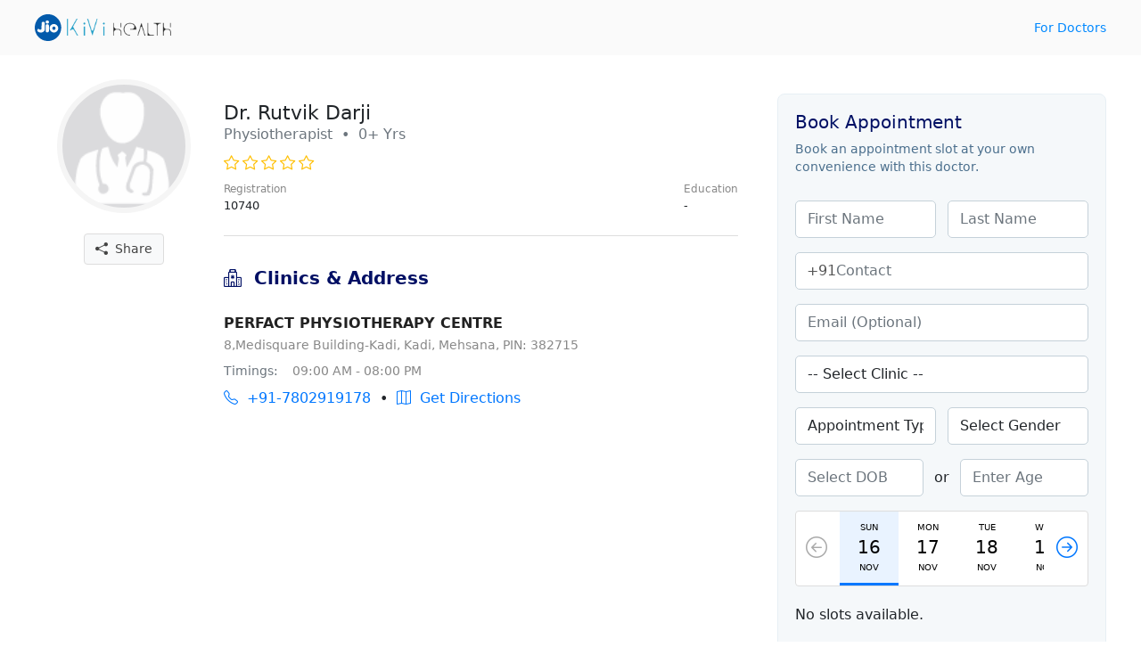

--- FILE ---
content_type: text/html; charset=UTF-8
request_url: https://kivihealth.com/iam/rutvik.darji.xgjgtsr17iyd
body_size: 13897
content:
<!DOCTYPE html>
<html>
<head>
    <meta charset="UTF-8">
    <meta name="viewport" content="width=device-width, initial-scale=1.0">
    <link href="https://cdn.kivihealth.com/bootstrap/5.1.3/css/bootstrap.min.css" rel="stylesheet">
    <link rel="stylesheet" href="https://cdn.kivihealth.com/bootstrap/icons/1.8.1/bootstrap-icons.css">

    <title>Dr.Rutvik Darji | Physiotherapist</title>
    <script src="https://code.jquery.com/jquery-3.6.0.min.js" integrity="sha256-/xUj+3OJU5yExlq6GSYGSHk7tPXikynS7ogEvDej/m4=" crossorigin="anonymous"></script>
    
                        <link href="https://cdn.kivihealth.com/video.js/player/7.18.1/video-js.min.css" rel="stylesheet">
            <script src="https://cdn.kivihealth.com/video.js/player/7.18.1/video.min.js"></script>
            <script src="https://cdn.kivihealth.com/video.js/vhs/2.14.0/videojs-http-streaming.min.js"></script>
                
    <style type="text/css">
        body{
            font-size: 16px;
            cursor: default;
        }
        .row{
            margin: 0;
        }
        .flex-1{
            flex: 1;
        }
        .flex{
            display: flex;
            flex-direction: row;
            align-items: center;
        }
        .flex-start{
            display: flex;
            align-items: flex-start;
        }
        .inline-flex{
            display: inline-flex;
        }
        .justify-apart{
            justify-content: space-between;
        }
        .widemargin{
            max-width: 1240px;
            margin: auto;
            padding-left: 1.2em;
            padding-right: 1.2em;
        }
        .header{
            background: #fafafa;
            padding: 1em 0em;
            margin-bottom: 1.2em;
        }
        .link{
            text-decoration: none;
            color: #08f;
            font-size: 0.9em;
        }
        .text-xs{
            font-size: 0.8em;
            color: #888;
        }
        .text-sm{
            font-size: 0.9em;
            color: #888;
        }
        .pl-4{
            padding-left: 0.8em !important;
        }
        .ml-4{
            margin-left: 0.8em !important;
        }
        .text-link{
            text-decoration: none;
            color: #07f;
        }
        .overlay{
            position: fixed;
            top: 0;
            right: 0;
            bottom: 0;
            left: 0;
            background: #000b;
        }
        #loaderwrapper{
            display: flex;
            justify-content: center;
            align-items: center;
            z-index: 40;
            display: none;
        }
        #loaderwrapper .loaderbody{
            color: #fff;
        }
        .space-around{
            justify-content: space-around;
        }
        .position-relative{
            position: relative;
        }
        .input-group-box{
            position: relative;
        }
        .input-prefix{
            position: absolute;
            z-index: 11;
            height: 100%;
            display: flex;
            align-items: center;
            padding: 0 0.8em;
            color: #555;
        }
        .form-control.prefix{
            padding-left: 2.8em;
        }
        label{
            font-size: 0.9em;
            color: #222;
            font-weight: 500;
            margin-bottom: 2px;
        }
        .form-control{
            padding: 0.5em 0.8em;
            border-radius: 5px;
            border-color: #ddd;
        }

        button *{
            pointer-events: none;
        }

        .modal {
            background: #000a;
        }

        .disabled {
            color: #aaa !important;
        }

        .error-message {
            color: #ff0000;
            font-size: 14px;
            padding-top: 1em;
        }

        .has-error {
            border-color: #ff0000 !important;
        }

        .otp::-webkit-input-placeholder {
            text-align: center;
        }

        .otp:-moz-placeholder { /* Firefox 18- */
            text-align: center;  
        }

        .otp::-moz-placeholder {  /* Firefox 19+ */
            text-align: center;  
        }

        .otp:-ms-input-placeholder {  
            text-align: center; 
        }

        .spinner {
            width: 60px;
            height: 60px;
            display: inline-block;
            border: 3px solid #dddf00;
            border-top-color: transparent;
            border-bottom-color: transparent;
            border-radius: 50%;
            animation: spin 1s infinite;
        }

        .label-required:after {
            content:" *";
            color: red;
        }

        @keyframes spin {
            0% {
                transform: rotate(0);
            }
            50% {
                transform: rotate(180deg);
                border-top-color: #fcab41;
                border-bottom-color: #80ffdb;
                border-right-color: transparent;
                border-left-color: transparent;
            }
            100% {
                transform: rotate(360deg);
            }
        }

        input::-webkit-outer-spin-button,
        input::-webkit-inner-spin-button {
            -webkit-appearance: none;
            margin: 0;
        }

        /* Firefox */
        input[type=number] {
            -webkit-appearance: textfield;
            -moz-appearance: textfield;
            appearance: textfield;
        }

        ::-webkit-scrollbar {
            width: 3px;
            height: 3px;
        }

        /* Track */
        ::-webkit-scrollbar-track {
            background: #fff; 
        }
        
        /* Handle */
        ::-webkit-scrollbar-thumb {
            background: #ccc; 
        }

        /* Handle on hover */
        ::-webkit-scrollbar-thumb:hover {
            background: #888; 
        }
    </style>
</head>
<body>

<div class="header">
    <div class="flex justify-apart widemargin">
        <div>
            <a href="" > <img src="https://cdn.kivihealth.com/kivihealth/jiokivilogo.svg" /> </a>
        </div>
        <div>
            <a href="/doctors" class="link">For Doctors</a>
        </div>
    </div>
</div>

<div id="loaderwrapper" class="overlay">
    <div class="loaderbody text-center">
        <span class="spinner mb-2"></span>
        <p style="color: #bff5e6;" class="m-0">Please wait...</p>
    </div>
</div>

<style type="text/css">
    .profile-head{
        align-items: flex-start;
    }
    .doctor-avatar{
        border-radius: 100%;
    }
    .verifiedicon{
        height: 20px;
        display: inline-block;
        margin-left: 10px;
        position: absolute;
        top: 2px;
    }
    .avatar{
        display: inline-block;
        background-image: url('https://files.kivihealth.com/images/logos/doctor-profile.png');
        width: 150px;
        height: 150px;
        background-size: cover;
        border-radius: 100%;
        border: 6px solid #f5f5f5;
    }
    .profile-info{
        flex: 1;
        padding-left: 2em;
    }
    .metainfo{
        text-align: left;
    }
    .doctor-name{
        font-size: 1.4em;
        position: relative;
    }
    .profile-mom{
        font-size: 0.8em;
        justify-content: space-between;
    }
    .icon-rating{
        color: #ffbf00;
        font-size: 1.2em;
    }
    .icon-social{
        font-size: 2em;
        margin: 0 0.4em;
    }
    .ratings{
        align-items:center;
        font-size: 0.9em;
        color: #666;
    }
    .appt-btn{
        max-width: 575px;
        margin: auto;
    }
    .appt-btn .btn{
        width: 100%;
    }
    .share-profile{
        margin-top: 1em;
    }
    .share-profile .btn-light{
        color: #444;
        font-size: 14px;
        border: 1px solid #ddd;
    }
    .profile-videos, .profile-gallery{
        display: flex;
        overflow-x: auto;
        padding-bottom: 0.5em;
        padding-top: 0.5em;
    }
    .video-thumbnail-play{
        width: 104px;
        height: 142px;
        background-size: cover;
        margin-right: 12px;
        border-radius: 18px;
        border: 1px solid #ddd;
        background-color: #f4ecd6;
        display: flex;
        cursor: pointer;
    }
    .video-thumbnail-play i{
        margin: auto;
        color: #fff;
        text-shadow: 0pt 0pt 1pt #000;
        font-size: 2em;
    }
    .image-thumbnail{
        width: 100px;
        height: 100px;
        background-size: cover;
        margin-right: 16px;
        border-radius: 100%;
        border: 4px solid #f5f5f5;
        cursor: pointer;
    }
    .profile-section{
        padding: 1em 0
    }
    .section-title{
        color: #000f64;
        font-size: 20px;
        font-weight: 600;
        margin-bottom: 0;
    }
    #doctorprofilecard{
        border-bottom: 1px solid #ddd;
        margin-bottom: 1em;
    }

    .clinic-box, .experience-box, .education-box{
        border-bottom: 1px solid #ddd;
        padding: 1.5em 0;
    }
    .clinic-box:last-child, .experience-box:last-child, .education-box:last-child{
        border-bottom:0;
    }

    .clinics-title{
        font-weight: 600;
        margin-bottom: 2px;
        color: #222;
        text-transform: capitalize;
    }
    .btn-direction{
        height: 36px;
        width: 36px;
        font-size: 16px;
        border: 0;
        color: #07f;
        border-radius: 100%;
        background: #fff;
        border: 1px solid #07f;
        margin-right: 0.5em;
        margin-top: 0.4em;
    }

    .book-slot-box{
        padding: 1.5em 0 0 2em;
    }

    .share-wrapper{
        position: relative;
        display: inline-flex;
    }
    .share-options{
        background: #fff;
        border: 1px solid #e0e0e0;
        box-shadow: -1pt 1pt 6pt #ddd;
        border-radius: 5px;
        padding: 0;
        max-width: 130px;
        min-width: 110px;
        margin: auto;
        position: absolute;
        right: 0;
        top: 35px;
        display: none;
    }
    .share-item-mode{
        display: block;
        text-align: left;
        text-decoration: none;
        color: #555;
        font-size: 13px;
        border-bottom: 1px solid #eee;
        padding: 0.6em 0.8em;
        margin: 0;
        cursor: pointer;
    }
    .share-item-mode:hover{
        background: #fafafa;
        color: #07f;
    }

    @media (min-width: 768px) and (max-width: 991px ){
        .educationbox{
            padding-right: 2.5em;
        }
    }

    @media (max-width: 575px) {
        .doctor-info-box{
            padding-top: 0 !important;
        }
        .metainfo{
            text-align: center;
        }
        .profile-mom{
            margin: auto;
        }
        .ratings{
            text-align: center;
        }
        .educationbox{
            padding-right: 0em;
        }
        .doctor-info-box{
            padding: 0em;
        }
        .share-profile{
            position: absolute;
            right: 0em;
            top: -0.9em;
        }
    }

    </style>

<div class="row widemargin mb-4">
    <div class="col-12 col-sm-12 col-md-12 col-lg-7 col-xl-8 p-0 position-relative">
        <div class="row">
            <div class="doctor-avtar-box col-12 col-sm-4 col-md-3 col-lg-3 p-0 mb-2 pt-2 text-center">
                <div class="avatar doctoravtar"></div>
                                <div class="share-profile text-muted">
                    <div class="share-wrapper">
                        <button class="btn btn-light" id="shareprofile">
                            <i class="bi-share-fill"></i> &nbsp;Share
                        </button>
                        <div class="share-options">
                            <a class="share-item-mode" href="https://facebook.com/sharer/sharer.php?u=https://kivihealth.com/iam/rutvik.darji.xgjgtsr17iyd" target="_blank" rel="noopener">
                                <i class="bi-facebook text-primary"></i> &nbsp; Facebook
                            </a>
                            <a class="share-item-mode" href="https://twitter.com/intent/tweet?text=Dr.Rutvik Darji&url=https://kivihealth.com/iam/rutvik.darji.xgjgtsr17iyd" target="_blank" rel="noopener">
                                <i class="bi-twitter text-primary"></i> &nbsp; Twitter
                            </a>
                            <p class="share-item-mode" id="copysharelink">Copy link</p>
                        </div>
                    </div>
                </div>
            </div>
            <div class="doctor-info-box col-12 col-sm-8 col-md-9 col-lg-9 pt-3">
                <!-- Doctor Profile Card -->
                <div id="doctorprofilecard" class="profile-section">
                    <div class="metainfo">
                        <h1 class="doctor-name m-0">
                            Dr. Rutvik Darji 
                                                    </h1>
                        <p class="text-muted mb-2">Physiotherapist &nbsp;&bullet;&nbsp;  0+ Yrs</p>
                    </div>
                    <div class="ratings">
                                                                                                                                                
                                                            <i class="icon-rating bi-star"></i>
                            
                                                    
                                                            <i class="icon-rating bi-star"></i>
                            
                                                    
                                                            <i class="icon-rating bi-star"></i>
                            
                                                    
                                                            <i class="icon-rating bi-star"></i>
                            
                                                    
                                                            <i class="icon-rating bi-star"></i>
                            
                                                                                                </div>
                    
                    <div class="row">
                        <div class="col-sm-12 col-md-6 col-lg-12 flex profile-mom p-0 pt-2 mb-2">
                            <div>
                                <p class="text-sm m-0">Registration</p>
                                <p class="m-0">
                                                                            10740
                                                                    </p>
                            </div>
                            <div class="educationbox">
                                <p class="text-sm m-0">Education</p>
                                <p class="m-0">
                                                                                                                                                    -
                                                                    </p>
                            </div>
                        </div>
                        <div class="col-sm-12 col-md-6 d-md-block d-lg-none pt-2 pb-2 appt-btn p-0">
                            <a class="btn btn-primary" href="/iam/rutvik.darji.xgjgtsr17iyd/bookslot" target="_blank">Book Appointment</a>
                        </div>
                    </div>
                </div>

                <!-- Doctor Videos -->
                
                <!-- Doctor Photos -->
                
                <!-- Doctor Clinics -->
                                                <div id="doctorclinics" class="profile-section">
                    <p class="section-title"><i class="bi-hospital"></i>&nbsp;  Clinics & Address</p>
                                                            <div class="clinic-box">
                        <p class="clinics-title">PERFACT PHYSIOTHERAPY CENTRE </p>
                        <p class="m-0 text-sm">8,Medisquare Building-Kadi, Kadi, Mehsana, PIN: 382715</p>
                        <div class="flex-start mt-2 text-sm">
                            <p class="m-0 text-muted">Timings: &nbsp; &nbsp; </p>
                            <div>
                                                                <p class="m-0">09:00 AM - 08:00 PM</p>
                                                                                            </div>
                        </div>
                        <div class="flex mt-2">
                                                        <a href="tel:+91-7802919178" class="m-0 text-link"><i class="bi-telephone"></i>&nbsp; +91-7802919178</a>
                            &nbsp; &bullet; &nbsp;
                                                                                                                <a id="direction_19125" href="https://www.google.com/maps/dir/?api=1&destination=PERFACT PHYSIOTHERAPY CENTRE  8,Medisquare Building-Kadi Kadi Mehsana PIN - 382715" class="m-0 text-link" target="_blank"><i class="bi-map"></i>&nbsp; Get Directions</a>
                        </div>
                    </div>
                                    </div>
                
                <!-- Doctor Experiences -->
                
                <!-- Doctor Education -->
                            </div>
        </div>
    </div>
    <div class="d-none d-lg-block col-lg-5 col-xl-4 book-slot-box">
        

                                                    
<style>
.childmargin{
    padding: 0!important;
}
#profilecardbook .doctor-avatar{
    border-radius: 100%;
}
#profilecardbook .verifiedicon{
    height: 16px;
    display: inline-block;
    margin-left: 10px;
    position: absolute;
    top: 2px;
}
#profilecardbook .avatar{
    display: inline-block;
    background-image: url('https://files.kivihealth.com/images/logos/doctor-profile.png');
    width: 54px;
    height: 54px;
    background-size: cover;
    border-radius: 100%;
    margin-right: 1em;
}
#profilecardbook .profile-info{
    flex: 1;
    padding-left: 2em;
}
#profilecardbook .metainfo{
    display: flex;
    align-items: center;
    padding-bottom: 1.2em;
}
#profilecardbook .doctor-name{
    font-size: 1.1em;
    position: relative;
}
#book-appointment-wrapper{
    background: #f5f8fa;
    padding: 0em;
    border: 1px solid #e7eff4;
    border-radius: 0.5em;
    position: sticky;
    top: 1.6em;
    overflow: hidden;
}
.cardhead{
    color: #001064;
    padding: 1.2em;
}
.cardhead-tagline{
    font-size: 0.85em;
    color: #4b6f8d;
}
.cardbody{
    padding: 1.2em;
}
.cardbody .form-control{
    border-color: #c5d1d9;
}
.form-field {
    padding: 0.5em 0;
}
.slot-list-head{
    width: 100%;
    display: inline-flex;
    justify-content: space-between;
    align-items: center;
    background: #fff;
    border-radius: 4px;
    border: 1px solid #ddd;
}
#slot-date-list{
    width: 70%;
    overflow: hidden;
}
#slot-date-list .slider{
    display: inline-flex;
    justify-content: space-around;
    align-items: center;
}
.btn-slide-slot{
    border: 0;
    padding: 10px;
    font-size: 1.5em;
    background: none;
    color: #07f;
    width: 14%;
}
.btn-slotdate{
    flex-direction: column;
    display: inline-flex;
    align-items: center;
    font-size: 10px;
    padding: 1em 2em;
    border: 0;
    border-bottom: 3px solid #fff;
    background: #fff;
}
.btn-slotdate.active{
    border-bottom: 3px solid #07f;
    background: #e9f3ff;
}
.btn-slotdate span:nth-child(2){
    font-size: 2em;
}
.categorytimelist{
    margin-left: -5px;
}
.btntimeslot {
    border: 0;
    background: #fff;
    border: 1px solid #ddd;
    width: 90px;
    height: 36px;
    margin: 5px;
    border-radius: 2px;
    font-size: 14px;
}
.btntimeslot.active{
    border: 1px solid #07f;
    background: #e9f3ff;
}
.form-control{
    margin: 0.5em 0;
    display: inline-block;
}

.inforow{
    display: flex;
    align-items: center;
    padding: 5px 0;
    font-size: 13px;
}
.inforow p{
    margin: 0;
}
.inforow div{
    flex: 1;
}
.inforow p:first-child{
    color: #777;
    margin: 0;
    font-size: 12px;
}
#resend-otp-timer{
    display: none;
}
.otp-input{
    border: 1px solid #ccc;
    width: 20%;
    height: 42px;
    border-radius: 3px;
    appearance: none;
    text-align: center;
    font-size: 1.2em;
}
.paymode-btn{
    border: 1px solid #ddd;
    padding: 0.6em;
    border-radius: 4px;
    background: #fafafa;
}

.paymode-btn.active{
    border: 1px solid #07f;
    background: #e9f3ff;
}

</style>

<div class=" childmargin  mb-4">
    
    <div id="book-appointment-wrapper">
        <div class="cardhead">
            <h2 class="h5">Book Appointment</h2>
            <p class="cardhead-tagline m-0">Book an appointment slot at your own convenience with this doctor.</p>
        </div>
        <div class="cardbody pt-0">
            <div id="formpartone">
                <div class="flex justify-apart">
                    <input type="text" placeholder="First Name" class="form-control" id="first_name" />
                    <input type="text" placeholder="Last Name" class="form-control ml-4" id="last_name" />
                </div>
                <div class="flex input-group-box">
                    <span class="input-prefix"> +91 </span>
                    <input type="text" placeholder="Contact" class="form-control prefix" id="contact" />
                </div>
                
                <input type="text" placeholder="Email (Optional)" class="form-control" id="email" />
                <select class="form-control" placeholder="Clinic" id="clinic">
                    <option value="">-- Select Clinic --</option>
                                                                        <option value="19125">PERFACT PHYSIOTHERAPY CENTRE , 8,Medisquare Building-Kadi, Kadi, Mehsana</option>
                                                            </select>

                <div class="flex justify-apart">                    
                    <select class="form-control" id="appointment_type">
                        <option value="">Appointment Type</option>
                        <option value="In-Clinic">In-Clinic</option>
                        <option value="Online">Online</option>
                    </select>
                    <select class="form-control ml-4" id="gender">
                        <option value="">Select Gender</option>
                        <option value="1">Male</option>
                        <option value="0">Female</option>
                    </select>                   
                </div>

                <div class="flex justify-apart">
                    <input type="text" placeholder="Select DOB" class="form-control" id="dob" onfocus="(this.type='date')" onmouseenter="(this.type='date')" onblur="(this.value == '' ? this.type='text' : this.type='date')" onmouseout="(this.value == '' ? this.type='text' : this.type='date')" /><span style="padding-left:12px;">or</span>
                    <input type="number" placeholder="Enter Age" class="form-control  ml-4" id="age" />
                </div>

                <div class="form-field slot-list">
                    <div class="slot-list-head">
                        <button class="btn-slide-slot disabled" id="previous_date" disabled="disabled"><i class="bi-arrow-left-circle"></i></button>
                        <div id="slot-date-list">
                            <div class="slider">
                                                                                                                                            <button class="btn-slotdate active visible" data-date="16/11/2025" data-day="Sunday" data-formatted-date="Nov 16">
                                        <span>SUN</span>
                                        <span>16</span>
                                        <span>NOV</span>
                                    </button>
                                                                                                                                            <button class="btn-slotdate visible" data-date="17/11/2025" data-day="Monday" data-formatted-date="Nov 17">
                                        <span>MON</span>
                                        <span>17</span>
                                        <span>NOV</span>
                                    </button>
                                                                                                                                            <button class="btn-slotdate visible" data-date="18/11/2025" data-day="Tuesday" data-formatted-date="Nov 18">
                                        <span>TUE</span>
                                        <span>18</span>
                                        <span>NOV</span>
                                    </button>
                                                                                                                                            <button class="btn-slotdate visible" data-date="19/11/2025" data-day="Wednesday" data-formatted-date="Nov 19">
                                        <span>WED</span>
                                        <span>19</span>
                                        <span>NOV</span>
                                    </button>
                                                                                                                                            <button class="btn-slotdate" data-date="20/11/2025" data-day="Thursday" data-formatted-date="Nov 20">
                                        <span>THU</span>
                                        <span>20</span>
                                        <span>NOV</span>
                                    </button>
                                                                                                                                            <button class="btn-slotdate" data-date="21/11/2025" data-day="Friday" data-formatted-date="Nov 21">
                                        <span>FRI</span>
                                        <span>21</span>
                                        <span>NOV</span>
                                    </button>
                                                                                                                                            <button class="btn-slotdate" data-date="22/11/2025" data-day="Saturday" data-formatted-date="Nov 22">
                                        <span>SAT</span>
                                        <span>22</span>
                                        <span>NOV</span>
                                    </button>
                                                                                                                                            <button class="btn-slotdate" data-date="23/11/2025" data-day="Sunday" data-formatted-date="Nov 23">
                                        <span>SUN</span>
                                        <span>23</span>
                                        <span>NOV</span>
                                    </button>
                                                                                                                                            <button class="btn-slotdate" data-date="24/11/2025" data-day="Monday" data-formatted-date="Nov 24">
                                        <span>MON</span>
                                        <span>24</span>
                                        <span>NOV</span>
                                    </button>
                                                                                                                                            <button class="btn-slotdate" data-date="25/11/2025" data-day="Tuesday" data-formatted-date="Nov 25">
                                        <span>TUE</span>
                                        <span>25</span>
                                        <span>NOV</span>
                                    </button>
                                                                                                                                            <button class="btn-slotdate" data-date="26/11/2025" data-day="Wednesday" data-formatted-date="Nov 26">
                                        <span>WED</span>
                                        <span>26</span>
                                        <span>NOV</span>
                                    </button>
                                                                                                                                            <button class="btn-slotdate" data-date="27/11/2025" data-day="Thursday" data-formatted-date="Nov 27">
                                        <span>THU</span>
                                        <span>27</span>
                                        <span>NOV</span>
                                    </button>
                                                                                                                                            <button class="btn-slotdate" data-date="28/11/2025" data-day="Friday" data-formatted-date="Nov 28">
                                        <span>FRI</span>
                                        <span>28</span>
                                        <span>NOV</span>
                                    </button>
                                                                                                                                            <button class="btn-slotdate" data-date="29/11/2025" data-day="Saturday" data-formatted-date="Nov 29">
                                        <span>SAT</span>
                                        <span>29</span>
                                        <span>NOV</span>
                                    </button>
                                                                                                                                            <button class="btn-slotdate" data-date="30/11/2025" data-day="Sunday" data-formatted-date="Nov 30">
                                        <span>SUN</span>
                                        <span>30</span>
                                        <span>NOV</span>
                                    </button>
                                                                                                                                            <button class="btn-slotdate" data-date="01/12/2025" data-day="Monday" data-formatted-date="Dec 01">
                                        <span>MON</span>
                                        <span>01</span>
                                        <span>DEC</span>
                                    </button>
                                                                                                                                            <button class="btn-slotdate" data-date="02/12/2025" data-day="Tuesday" data-formatted-date="Dec 02">
                                        <span>TUE</span>
                                        <span>02</span>
                                        <span>DEC</span>
                                    </button>
                                                                                                                                            <button class="btn-slotdate" data-date="03/12/2025" data-day="Wednesday" data-formatted-date="Dec 03">
                                        <span>WED</span>
                                        <span>03</span>
                                        <span>DEC</span>
                                    </button>
                                                                                                                                            <button class="btn-slotdate" data-date="04/12/2025" data-day="Thursday" data-formatted-date="Dec 04">
                                        <span>THU</span>
                                        <span>04</span>
                                        <span>DEC</span>
                                    </button>
                                                                                                                                            <button class="btn-slotdate" data-date="05/12/2025" data-day="Friday" data-formatted-date="Dec 05">
                                        <span>FRI</span>
                                        <span>05</span>
                                        <span>DEC</span>
                                    </button>
                                                                                                                                            <button class="btn-slotdate" data-date="06/12/2025" data-day="Saturday" data-formatted-date="Dec 06">
                                        <span>SAT</span>
                                        <span>06</span>
                                        <span>DEC</span>
                                    </button>
                                                                                                                                            <button class="btn-slotdate" data-date="07/12/2025" data-day="Sunday" data-formatted-date="Dec 07">
                                        <span>SUN</span>
                                        <span>07</span>
                                        <span>DEC</span>
                                    </button>
                                                                                                                                            <button class="btn-slotdate" data-date="08/12/2025" data-day="Monday" data-formatted-date="Dec 08">
                                        <span>MON</span>
                                        <span>08</span>
                                        <span>DEC</span>
                                    </button>
                                                                                                                                            <button class="btn-slotdate" data-date="09/12/2025" data-day="Tuesday" data-formatted-date="Dec 09">
                                        <span>TUE</span>
                                        <span>09</span>
                                        <span>DEC</span>
                                    </button>
                                                                                                                                            <button class="btn-slotdate" data-date="10/12/2025" data-day="Wednesday" data-formatted-date="Dec 10">
                                        <span>WED</span>
                                        <span>10</span>
                                        <span>DEC</span>
                                    </button>
                                                                                                                                            <button class="btn-slotdate" data-date="11/12/2025" data-day="Thursday" data-formatted-date="Dec 11">
                                        <span>THU</span>
                                        <span>11</span>
                                        <span>DEC</span>
                                    </button>
                                                                                                                                            <button class="btn-slotdate" data-date="12/12/2025" data-day="Friday" data-formatted-date="Dec 12">
                                        <span>FRI</span>
                                        <span>12</span>
                                        <span>DEC</span>
                                    </button>
                                                                                                                                            <button class="btn-slotdate" data-date="13/12/2025" data-day="Saturday" data-formatted-date="Dec 13">
                                        <span>SAT</span>
                                        <span>13</span>
                                        <span>DEC</span>
                                    </button>
                                                                                                                                            <button class="btn-slotdate" data-date="14/12/2025" data-day="Sunday" data-formatted-date="Dec 14">
                                        <span>SUN</span>
                                        <span>14</span>
                                        <span>DEC</span>
                                    </button>
                                                                                                                                            <button class="btn-slotdate" data-date="15/12/2025" data-day="Monday" data-formatted-date="Dec 15">
                                        <span>MON</span>
                                        <span>15</span>
                                        <span>DEC</span>
                                    </button>
                                                                                                                                            <button class="btn-slotdate" data-date="16/12/2025" data-day="Tuesday" data-formatted-date="Dec 16">
                                        <span>TUE</span>
                                        <span>16</span>
                                        <span>DEC</span>
                                    </button>
                                                                                                                                            <button class="btn-slotdate" data-date="17/12/2025" data-day="Wednesday" data-formatted-date="Dec 17">
                                        <span>WED</span>
                                        <span>17</span>
                                        <span>DEC</span>
                                    </button>
                                                                                                                                            <button class="btn-slotdate" data-date="18/12/2025" data-day="Thursday" data-formatted-date="Dec 18">
                                        <span>THU</span>
                                        <span>18</span>
                                        <span>DEC</span>
                                    </button>
                                                                                                                                            <button class="btn-slotdate" data-date="19/12/2025" data-day="Friday" data-formatted-date="Dec 19">
                                        <span>FRI</span>
                                        <span>19</span>
                                        <span>DEC</span>
                                    </button>
                                                                                                                                            <button class="btn-slotdate" data-date="20/12/2025" data-day="Saturday" data-formatted-date="Dec 20">
                                        <span>SAT</span>
                                        <span>20</span>
                                        <span>DEC</span>
                                    </button>
                                                                                                                                            <button class="btn-slotdate" data-date="21/12/2025" data-day="Sunday" data-formatted-date="Dec 21">
                                        <span>SUN</span>
                                        <span>21</span>
                                        <span>DEC</span>
                                    </button>
                                                                                                                                            <button class="btn-slotdate" data-date="22/12/2025" data-day="Monday" data-formatted-date="Dec 22">
                                        <span>MON</span>
                                        <span>22</span>
                                        <span>DEC</span>
                                    </button>
                                                                                                                                            <button class="btn-slotdate" data-date="23/12/2025" data-day="Tuesday" data-formatted-date="Dec 23">
                                        <span>TUE</span>
                                        <span>23</span>
                                        <span>DEC</span>
                                    </button>
                                                                                                                                            <button class="btn-slotdate" data-date="24/12/2025" data-day="Wednesday" data-formatted-date="Dec 24">
                                        <span>WED</span>
                                        <span>24</span>
                                        <span>DEC</span>
                                    </button>
                                                                                                                                            <button class="btn-slotdate" data-date="25/12/2025" data-day="Thursday" data-formatted-date="Dec 25">
                                        <span>THU</span>
                                        <span>25</span>
                                        <span>DEC</span>
                                    </button>
                                                                                                                                            <button class="btn-slotdate" data-date="26/12/2025" data-day="Friday" data-formatted-date="Dec 26">
                                        <span>FRI</span>
                                        <span>26</span>
                                        <span>DEC</span>
                                    </button>
                                                                                                                                            <button class="btn-slotdate" data-date="27/12/2025" data-day="Saturday" data-formatted-date="Dec 27">
                                        <span>SAT</span>
                                        <span>27</span>
                                        <span>DEC</span>
                                    </button>
                                                                                                                                            <button class="btn-slotdate" data-date="28/12/2025" data-day="Sunday" data-formatted-date="Dec 28">
                                        <span>SUN</span>
                                        <span>28</span>
                                        <span>DEC</span>
                                    </button>
                                                                                                                                            <button class="btn-slotdate" data-date="29/12/2025" data-day="Monday" data-formatted-date="Dec 29">
                                        <span>MON</span>
                                        <span>29</span>
                                        <span>DEC</span>
                                    </button>
                                                                                                                                            <button class="btn-slotdate" data-date="30/12/2025" data-day="Tuesday" data-formatted-date="Dec 30">
                                        <span>TUE</span>
                                        <span>30</span>
                                        <span>DEC</span>
                                    </button>
                                                                                                                                            <button class="btn-slotdate" data-date="31/12/2025" data-day="Wednesday" data-formatted-date="Dec 31">
                                        <span>WED</span>
                                        <span>31</span>
                                        <span>DEC</span>
                                    </button>
                                                                                                                                            <button class="btn-slotdate" data-date="01/01/2026" data-day="Thursday" data-formatted-date="Jan 01">
                                        <span>THU</span>
                                        <span>01</span>
                                        <span>JAN</span>
                                    </button>
                                                                                                                                            <button class="btn-slotdate" data-date="02/01/2026" data-day="Friday" data-formatted-date="Jan 02">
                                        <span>FRI</span>
                                        <span>02</span>
                                        <span>JAN</span>
                                    </button>
                                                                                                                                            <button class="btn-slotdate" data-date="03/01/2026" data-day="Saturday" data-formatted-date="Jan 03">
                                        <span>SAT</span>
                                        <span>03</span>
                                        <span>JAN</span>
                                    </button>
                                                                                                                                            <button class="btn-slotdate" data-date="04/01/2026" data-day="Sunday" data-formatted-date="Jan 04">
                                        <span>SUN</span>
                                        <span>04</span>
                                        <span>JAN</span>
                                    </button>
                                                                                                                                            <button class="btn-slotdate" data-date="05/01/2026" data-day="Monday" data-formatted-date="Jan 05">
                                        <span>MON</span>
                                        <span>05</span>
                                        <span>JAN</span>
                                    </button>
                                                                                                                                            <button class="btn-slotdate" data-date="06/01/2026" data-day="Tuesday" data-formatted-date="Jan 06">
                                        <span>TUE</span>
                                        <span>06</span>
                                        <span>JAN</span>
                                    </button>
                                                                                                                                            <button class="btn-slotdate" data-date="07/01/2026" data-day="Wednesday" data-formatted-date="Jan 07">
                                        <span>WED</span>
                                        <span>07</span>
                                        <span>JAN</span>
                                    </button>
                                                                                                                                            <button class="btn-slotdate" data-date="08/01/2026" data-day="Thursday" data-formatted-date="Jan 08">
                                        <span>THU</span>
                                        <span>08</span>
                                        <span>JAN</span>
                                    </button>
                                                                                                                                            <button class="btn-slotdate" data-date="09/01/2026" data-day="Friday" data-formatted-date="Jan 09">
                                        <span>FRI</span>
                                        <span>09</span>
                                        <span>JAN</span>
                                    </button>
                                                                                                                                            <button class="btn-slotdate" data-date="10/01/2026" data-day="Saturday" data-formatted-date="Jan 10">
                                        <span>SAT</span>
                                        <span>10</span>
                                        <span>JAN</span>
                                    </button>
                                                                                                                                            <button class="btn-slotdate" data-date="11/01/2026" data-day="Sunday" data-formatted-date="Jan 11">
                                        <span>SUN</span>
                                        <span>11</span>
                                        <span>JAN</span>
                                    </button>
                                                                                                                                            <button class="btn-slotdate" data-date="12/01/2026" data-day="Monday" data-formatted-date="Jan 12">
                                        <span>MON</span>
                                        <span>12</span>
                                        <span>JAN</span>
                                    </button>
                                                                                                                                            <button class="btn-slotdate" data-date="13/01/2026" data-day="Tuesday" data-formatted-date="Jan 13">
                                        <span>TUE</span>
                                        <span>13</span>
                                        <span>JAN</span>
                                    </button>
                                                                                                                                            <button class="btn-slotdate" data-date="14/01/2026" data-day="Wednesday" data-formatted-date="Jan 14">
                                        <span>WED</span>
                                        <span>14</span>
                                        <span>JAN</span>
                                    </button>
                                                                                                                                            <button class="btn-slotdate" data-date="15/01/2026" data-day="Thursday" data-formatted-date="Jan 15">
                                        <span>THU</span>
                                        <span>15</span>
                                        <span>JAN</span>
                                    </button>
                                                                                                                                            <button class="btn-slotdate" data-date="16/01/2026" data-day="Friday" data-formatted-date="Jan 16">
                                        <span>FRI</span>
                                        <span>16</span>
                                        <span>JAN</span>
                                    </button>
                                                                                                                                            <button class="btn-slotdate" data-date="17/01/2026" data-day="Saturday" data-formatted-date="Jan 17">
                                        <span>SAT</span>
                                        <span>17</span>
                                        <span>JAN</span>
                                    </button>
                                                                                                                                            <button class="btn-slotdate" data-date="18/01/2026" data-day="Sunday" data-formatted-date="Jan 18">
                                        <span>SUN</span>
                                        <span>18</span>
                                        <span>JAN</span>
                                    </button>
                                                                                                                                            <button class="btn-slotdate" data-date="19/01/2026" data-day="Monday" data-formatted-date="Jan 19">
                                        <span>MON</span>
                                        <span>19</span>
                                        <span>JAN</span>
                                    </button>
                                                                                                                                            <button class="btn-slotdate" data-date="20/01/2026" data-day="Tuesday" data-formatted-date="Jan 20">
                                        <span>TUE</span>
                                        <span>20</span>
                                        <span>JAN</span>
                                    </button>
                                                                                                                                            <button class="btn-slotdate" data-date="21/01/2026" data-day="Wednesday" data-formatted-date="Jan 21">
                                        <span>WED</span>
                                        <span>21</span>
                                        <span>JAN</span>
                                    </button>
                                                                                                                                            <button class="btn-slotdate" data-date="22/01/2026" data-day="Thursday" data-formatted-date="Jan 22">
                                        <span>THU</span>
                                        <span>22</span>
                                        <span>JAN</span>
                                    </button>
                                                                                                                                            <button class="btn-slotdate" data-date="23/01/2026" data-day="Friday" data-formatted-date="Jan 23">
                                        <span>FRI</span>
                                        <span>23</span>
                                        <span>JAN</span>
                                    </button>
                                                                                                                                            <button class="btn-slotdate" data-date="24/01/2026" data-day="Saturday" data-formatted-date="Jan 24">
                                        <span>SAT</span>
                                        <span>24</span>
                                        <span>JAN</span>
                                    </button>
                                                                                                                                            <button class="btn-slotdate" data-date="25/01/2026" data-day="Sunday" data-formatted-date="Jan 25">
                                        <span>SUN</span>
                                        <span>25</span>
                                        <span>JAN</span>
                                    </button>
                                                                                                                                            <button class="btn-slotdate" data-date="26/01/2026" data-day="Monday" data-formatted-date="Jan 26">
                                        <span>MON</span>
                                        <span>26</span>
                                        <span>JAN</span>
                                    </button>
                                                                                                                                            <button class="btn-slotdate" data-date="27/01/2026" data-day="Tuesday" data-formatted-date="Jan 27">
                                        <span>TUE</span>
                                        <span>27</span>
                                        <span>JAN</span>
                                    </button>
                                                                                                                                            <button class="btn-slotdate" data-date="28/01/2026" data-day="Wednesday" data-formatted-date="Jan 28">
                                        <span>WED</span>
                                        <span>28</span>
                                        <span>JAN</span>
                                    </button>
                                                                                                                                            <button class="btn-slotdate" data-date="29/01/2026" data-day="Thursday" data-formatted-date="Jan 29">
                                        <span>THU</span>
                                        <span>29</span>
                                        <span>JAN</span>
                                    </button>
                                                                                                                                            <button class="btn-slotdate" data-date="30/01/2026" data-day="Friday" data-formatted-date="Jan 30">
                                        <span>FRI</span>
                                        <span>30</span>
                                        <span>JAN</span>
                                    </button>
                                                                                                                                            <button class="btn-slotdate" data-date="31/01/2026" data-day="Saturday" data-formatted-date="Jan 31">
                                        <span>SAT</span>
                                        <span>31</span>
                                        <span>JAN</span>
                                    </button>
                                                                                                                                            <button class="btn-slotdate" data-date="01/02/2026" data-day="Sunday" data-formatted-date="Feb 01">
                                        <span>SUN</span>
                                        <span>01</span>
                                        <span>FEB</span>
                                    </button>
                                                                                                                                            <button class="btn-slotdate" data-date="02/02/2026" data-day="Monday" data-formatted-date="Feb 02">
                                        <span>MON</span>
                                        <span>02</span>
                                        <span>FEB</span>
                                    </button>
                                                                                                                                            <button class="btn-slotdate" data-date="03/02/2026" data-day="Tuesday" data-formatted-date="Feb 03">
                                        <span>TUE</span>
                                        <span>03</span>
                                        <span>FEB</span>
                                    </button>
                                                                                                                                            <button class="btn-slotdate" data-date="04/02/2026" data-day="Wednesday" data-formatted-date="Feb 04">
                                        <span>WED</span>
                                        <span>04</span>
                                        <span>FEB</span>
                                    </button>
                                                                                                                                            <button class="btn-slotdate" data-date="05/02/2026" data-day="Thursday" data-formatted-date="Feb 05">
                                        <span>THU</span>
                                        <span>05</span>
                                        <span>FEB</span>
                                    </button>
                                                                                                                                            <button class="btn-slotdate" data-date="06/02/2026" data-day="Friday" data-formatted-date="Feb 06">
                                        <span>FRI</span>
                                        <span>06</span>
                                        <span>FEB</span>
                                    </button>
                                                                                                                                            <button class="btn-slotdate" data-date="07/02/2026" data-day="Saturday" data-formatted-date="Feb 07">
                                        <span>SAT</span>
                                        <span>07</span>
                                        <span>FEB</span>
                                    </button>
                                                                                                                                            <button class="btn-slotdate" data-date="08/02/2026" data-day="Sunday" data-formatted-date="Feb 08">
                                        <span>SUN</span>
                                        <span>08</span>
                                        <span>FEB</span>
                                    </button>
                                                                                                                                            <button class="btn-slotdate" data-date="09/02/2026" data-day="Monday" data-formatted-date="Feb 09">
                                        <span>MON</span>
                                        <span>09</span>
                                        <span>FEB</span>
                                    </button>
                                                                                                                                            <button class="btn-slotdate" data-date="10/02/2026" data-day="Tuesday" data-formatted-date="Feb 10">
                                        <span>TUE</span>
                                        <span>10</span>
                                        <span>FEB</span>
                                    </button>
                                                                                                                                            <button class="btn-slotdate" data-date="11/02/2026" data-day="Wednesday" data-formatted-date="Feb 11">
                                        <span>WED</span>
                                        <span>11</span>
                                        <span>FEB</span>
                                    </button>
                                                                                                                                            <button class="btn-slotdate" data-date="12/02/2026" data-day="Thursday" data-formatted-date="Feb 12">
                                        <span>THU</span>
                                        <span>12</span>
                                        <span>FEB</span>
                                    </button>
                                                                                                                                            <button class="btn-slotdate" data-date="13/02/2026" data-day="Friday" data-formatted-date="Feb 13">
                                        <span>FRI</span>
                                        <span>13</span>
                                        <span>FEB</span>
                                    </button>
                                                            </div>
                        </div>
                        <button class="btn-slide-slot" id="next_date"><i class="bi-arrow-right-circle"></i></button>
                    </div>
                    <div class="slot-list-body pt-3 notranslate">
                        <p class="slot-error text-sm text-danger mb-1"></p>
                        <p class="text-sm mb-2 mt-2 d-none" id="morning_label"><i class="bi-sunrise"></i> Morning</p>
                        <div class="categorytimelist" id="morning_slots"></div>

                        <p class="text-sm mb-2 mt-2 d-none" id="afternoon_label"><i class="bi-sun"></i> Afternoon</p>
                        <div class="categorytimelist" id="afternoon_slots"></div>

                        <p class="text-sm mb-2 mt-2 d-none" id="evening_label"><i class="bi-moon"></i> Evening</p>
                        <div class="categorytimelist" id="evening_slots"></div>

                        <span class="" id="no_slots">No slots available.</span>
                    </div>
                </div>

                <div class="text-center pt-3" style="max-width: 240px; margin: auto;">
                    <div class="flex justify-apart mb-1">
                        <p class="m-0 text-sm">OTP Verification</p>
                        <button class="btn btn-link btn-sm p-0 text-link" id="btn-resend-otp">Get OTP</button>
                        <p class="m-0 text-sm" id="resend-otp-timer">30 sec</p>
                    </div>
                    <div class="flex justify-apart">
                        <input type="number" min="0" max="9" placeholder="0" data-index="1" id="fotp1" class="otp otp-input" />
                        <input type="number" min="0" max="9" placeholder="0" data-index="2" id="fotp2" class="otp otp-input" />
                        <input type="number" min="0" max="9" placeholder="0" data-index="3" id="fotp3" class="otp otp-input" />
                        <input type="number" min="0" max="9" placeholder="0" data-index="4" id="fotp4" class="otp otp-input" />
                    </div>
                    <div class="error-message" id="otp_error"></div>
                </div>

                <div class="error-message" id="part_one_error"></div>
                <button class="btn btn-primary w-100 mt-4" id="continue">Continue</button>
            </div>

            <div id="formparttwo" class="d-none">
                <div class="flex justify-apart mb-2">
                    <p class="text-sm text-black m-0">Details</p>
                    <button class="btn btn-link text-link btn-sm p-0" id="updateformbtn"><i class="bi-pencil"></i> Change</button>
                </div>
                <div class="inforow">
                    <div>
                        <p>Name</p>
                        <p id="info_name"></p>
                    </div>
                    <div>
                        <p>Mobile</p>
                        <p id="info_contact"></p>
                    </div>
                </div>
                <div class="inforow">
                    <div>
                        <p>Email</p>
                        <p id="info_email"></p>
                    </div>
                    <div>
                        <p>Appointment Time</p>
                        <p id="info_appointment_time"></p>
                    </div>
                </div>
                <div class="inforow">
                    <div>
                        <p>Gender</p>
                        <p id="info_gender"></p>
                    </div>
                    <div>
                        <p>Date of Birth</p>
                        <p id="info_dob"></p>
                    </div>
                    <div>
                        <p>Age</p>
                        <p id="info_age"></p>
                    </div>
                </div>
                <div class="inforow">
                    <div>
                        <p>Clinic</p>
                        <p id="info_clinic"></p>
                    </div>
                    <div>
                        <p>Appointment Type</p>
                        <p id="info_appointment_type"></p>
                    </div>
                </div>

                <div class="flex pt-4 d-none">
                                                                <button class="flex flex-1 ml-4 paymode-btn">
                            <input type="radio" name="paymode" value="0" checked="checked" />
                            <p class="m-0"> &nbsp; Pay Later</p>
                        </button>
                                    </div>

                <div class="error-message" id="part_two_error"></div>

                <div class="flex justify-apart pt-3 border-top mt-2">
                    <div>
                        <p class="text-xs m-0" id="payment_text">Pay at clinic</p>
                        <p class="m-0 h6 d-none" id="payment_amount"></p>
                        <p class="m-0 h6" id="payment_final_amount"></p>
                    </div>
                    <input type="hidden" id="paymentrequestid" name="paymentrequestid">
                    <button class="btn btn-primary w-50" id="book_appointment">Book Appointment</button>
                </div>
            </div>
        </div>
    </div>

    <!-- Modal -->
    <div class="modal fade" id="payment_modal" tabindex="-1" aria-labelledby="payment_modal_label" aria-hidden="true">
        <div class="modal-dialog">
            <div class="modal-content">
                <div class="modal-body p-4">
                    <div class="text-center text-success pt-3 pb-3 mb-3 border-bottom">
                        <i class="bi-check-circle display-6"></i>
                        <p class="h5 text-success mt-2 mb-1">Success</p>
                        <p class="m-0 text-sm">Your appointment has been booked successfully.</p>
                    </div>
                    <div class="flex justify-apart pt-2 pb-2 border-bottom">
                        <p class="m-0 text-xs"><i class="bi-person"></i> Patient</p>
                        <p id="patient_name" class="m-0 text-xs text-black"></p>
                    </div>
                    <div class="flex justify-apart pt-2 pb-2 border-bottom">
                        <p class="m-0 text-xs"><i class="bi-calendar-date"></i> Date</p>
                        <p id="appointment_time" class="m-0 text-xs text-black"></p>
                    </div>
                    <div class="flex justify-apart pt-2 pb-2 border-bottom">
                        <p class="m-0 text-xs"><i class="bi-person-heart"></i> Doctor</p>
                        <p id="doctor_name" class="m-0 text-xs text-black"></p>
                    </div>
                    <div class="pt-2 pb-4">
                        <p class="m-0 text-xs"><i class="bi-hospital"></i> Clinic</p>
                        <p id="clinic_name" class="text-xs m-0 text-black"></p>
                    </div>

                    <div class="text-center mt-2">
                        <button type="button" class="btn btn-light" data-bs-dismiss="modal">Okay</button>
                    </div>
                </div>
            </div>
        </div>
    </div>
</div>

<script src="https://cdn.kivihealth.com/bootstrap/5.1.3/js/bootstrap.min.js"></script>
<script src="https://checkout.razorpay.com/v1/checkout.js"></script>
<script type="text/javascript">

    function startotptimer(){
        var start = 30;
        $('#resend-otp-timer').show();
        $('#btn-resend-otp').hide();

        const showtimer = setInterval(function () {
            if(start < 2){
                clearInterval(showtimer);
                $('#resend-otp-timer').hide();
                $('#btn-resend-otp').show();
            }
            $('#resend-otp-timer').html(--start+' sec');
        }, 1000);
    }

    function showLoader() {
        $("#loaderwrapper").css("display", "flex");
    }

    function hideLoader() {
        $("#loaderwrapper").hide();
    }

    $(".paymode-btn").click(function(el){
        el.target.children[0].checked = true;
        $('.paymode-btn').removeClass('active');
        $(this).addClass('active');

        if ($(this).find("input[name=paymode]:checked").val() == 1) {
            $("#payment_final_amount").removeClass("d-none");
            $("#payment_amount").addClass("d-none");
            $("#payment_text").text("Payable");
        } else {
            $("#payment_text").text("Pay at clinic");
            $("#payment_amount").removeClass("d-none");
            $("#payment_final_amount").addClass("d-none");
        }
    })

    $(".otp-input").keyup(function(el){
        var otpindex = parseInt($(this).attr('data-index'));
        var nextindex = otpindex+1;
        var backindex = otpindex-1;

        var keyCode = (el.which)?el.which:el.keyCode;
        var keyChar = String.fromCharCode(el.which);

        if(keyCode == 8 && backindex > 0){
            $(this).val('');
            $('#fotp'+backindex).focus();
        }
        else if(parseInt(keyChar) > -1 && parseInt(keyChar) < 10){
            $(this).val(keyChar);
            if(nextindex < 5){
                $('#fotp'+nextindex).focus();
            }
        }
    })

    $('#btn-resend-otp').click(function(){
        sendOtp();
    });

    $("#next_date").click(function() {
        let divSlider = $("div.slider");

        divSlider.find(".btn-slotdate.visible:last").nextAll().removeClass("d-none");
        divSlider.find(".btn-slotdate.visible:first").removeClass("visible").addClass("d-none");
        divSlider.find(".btn-slotdate.visible:last").next().addClass("visible");

        $("#previous_date")
            .removeAttr("disabled")
            .removeClass("disabled");

        if (divSlider.find(".btn-slotdate.visible:last").next().length == 0) {
            $(this).addClass("disabled");
            $(this).attr("disabled", "disabled");
            return false;
        }
    });

    $("#previous_date").click(function() {
        let divSlider = $("div.slider");

        divSlider.find(".btn-slotdate.visible:first").prev().addClass("visible").removeClass("d-none");
        divSlider.find(".btn-slotdate.visible:last").removeClass("visible").addClass("d-none");

        $("#next_date")
            .removeAttr("disabled")
            .removeClass("disabled");
        if (divSlider.find(".btn-slotdate.visible:first").prev().length == 0) {
            $(this).addClass("disabled");
            $(this).attr("disabled", "disabled");
            return false;
        }
    });

    $(document).on("click", ".btntimeslot", function () {
        $(".btntimeslot").removeClass("active");
        $(this).addClass("active");
    });

    $(".btn-slotdate").click(function () {
        $(".btn-slotdate").removeClass("active");
        $(this).addClass("active");
        loadSlots();

        if ($(this).is($(".visible:last"))) {
            $("#next_date").click();
        }
    });

    $("#clinic").change(function () {
        loadSlots();
    });

    function loadSlots() {
        let selectedDate = $(".btn-slotdate.active");

        $.ajax({
            type: 'POST',
            url: '/api/commonapi/clinicslots',
            data: {
                'doctorid': 42728,
                'clinicid': $("#clinic").val(),
                'day': selectedDate.attr('data-day'),
                'date': selectedDate.attr('data-date')
            },
            success: function(data) {
                if (data.status == 0) {
                    $("#part_one_error").html('could not fetch slots');
                } else if(data.status == 1) {
                    let morningSlotsHtml = '';
                    let afterNoonSlotsHtml = '';
                    let eveningSlotsHtml = '';
                    let date = new Date();

                    let afterNoonTime = new Date(`${date.getFullYear()}-${date.getMonth()}-${date.getDate()} 12:00 PM`);
                    let eveningTime = new Date(`${date.getFullYear()}-${date.getMonth()}-${date.getDate()} 06:00 PM`);

                    for (let i = 0 ; i < data.slot.length ; i++) {
                        let slotTime = new Date(`${date.getFullYear()}-${date.getMonth()}-${date.getDate()} ${data.slot[i]}`);

                        let disabled = '';
                        if ($.inArray(data.slot[i], data.bookslot) !== -1) {
                            disabled = "disabled=disabled";
                        }

                        if (slotTime < afterNoonTime) {
                            morningSlotsHtml += `<button class="btntimeslot" value="${data.slot[i]}" ${disabled}>${data.slot[i]}</button>`;
                        } else if (slotTime >= afterNoonTime && slotTime < eveningTime) {
                            afterNoonSlotsHtml += `<button class="btntimeslot" value="${data.slot[i]}" ${disabled}>${data.slot[i]}</button>`;
                        } else {
                            eveningSlotsHtml += `<button class="btntimeslot" value="${data.slot[i]}" ${disabled}>${data.slot[i]}</button>`;
                        }
                    }

                    $("#morning_label, #afternoon_label, #evening_label").removeClass("d-none");
                    $("#no_slots").addClass("d-none");
                    if (morningSlotsHtml == "") {
                        $("#morning_label").addClass("d-none");
                    }
                    if (afterNoonSlotsHtml == "") {
                        $("#afternoon_label").addClass("d-none");
                    }
                    if (eveningSlotsHtml == "") {
                        $("#evening_label").addClass("d-none");
                    }
                    $("#morning_slots").html(morningSlotsHtml);
                    $("#afternoon_slots").html(afterNoonSlotsHtml);
                    $("#evening_slots").html(eveningSlotsHtml);
                } else if (data.status == 2) {
                    $("#morning_label, #afternoon_label, #evening_label").addClass("d-none");
                    $("#no_slots").removeClass("d-none");
                    $("#morning_slots, #afternoon_slots, #evening_slots").html("");
                }
            },
            error: function(e, textStatus) {
                $("#part_one_error").html("Error occurred while processing your request, please try again!");
            }
        });
    }

    $("#continue").click(function () {
        let firstName = $("#first_name").val().trim();
        let lastName = $("#last_name").val().trim();
        let contact = $("#contact").val().trim();
        let email = $("#email").val().trim();
        let clinic = $("#clinic").val();
        let time = $(".btntimeslot.active").val();
        let date = $(".btn-slotdate.active").attr('data-date');
        let age = $("#age").val().trim();
        let appointment_type = $("#appointment_type").val();

        let gender = $("#gender").val().trim();
        let dob = $("#dob").val().trim();

        if(dob!="")
        {
            const d = new Date();
            let year = d.getFullYear();
            let dob_year = dob.split("-");                       
            let age_calculate = year - dob_year[0];
            if(age_calculate == 0)
            {
                $("#age").val("");
            }            
                age=null;
        }

        let otpValues = [];
        $('.otp-input').map(function () {
            otpValues.push($(this).val());
        });
        let otp = otpValues.join('');


        $("#formpartone").find("input").removeClass("has-error");
        $("#part_one_error, .slot-error").html("");
        if (!firstName || !lastName || !contact || !clinic || !date || !time || !otp || !gender || (!age && !dob) || !appointment_type) {
            $("#part_one_error").html("Please fill required fields.");

            if (!firstName) {
                $("#first_name").addClass("has-error");
            }
            if (!lastName) {
                $("#last_name").addClass("has-error");
            }
            if (!contact) {
                $("#contact").addClass("has-error");
            }
            if (!clinic) {
                $("#clinic").addClass("has-error");
            }
            if (!gender) {
                $("#gender").addClass("has-error");
            }
            if (!age && !dob) {
                $("#age").addClass("has-error");
            }
            if (!appointment_type) {
                $("#appointment_type").addClass("has-error");
            }
            if(!otp){
                $(".otp-input").addClass("has-error");
            }
            if(!time){
                $(".slot-error").html("Please select time slot.");
            }

            return false;
        }

        let fullName = `${firstName} ${lastName}`;
       

        

        apptDetails = {
            'name': fullName,
            'contact':contact,
            'email':email,
            'clinic':clinic,
            'doctor':42728,
            'date':date,
            'time':time,
            'otp': otp,
            'source': 'Kivi',
            'payment': 150,
            'paymentFlag': 1,
            'gender':gender,
            'dob':dob,
            'age':age,
            'appointment_type':appointment_type
        }

                    apptDetails['conveniencefees'] = 0;
        
        $.ajax({
            type: 'POST',
            url: '/bookappointmentOnline',
            data: apptDetails,
            beforeSend: function () {
                showLoader();
            },
            success: function(data) {
                hideLoader();
                if (data.status == 0) {
                    $("#otp_error").html("Incorrect OTP.");
                } else {
                    $("#formpartone").addClass("d-none");
                    $("#formparttwo").removeClass("d-none");
                    $("#info_name").text(fullName);
                    $("#info_contact").text(contact);
                    $("#info_email").text(email ? email : "-");
                    if(gender == 1)
                    {
                        $("#info_gender").text("Male");
                    }
                    else if(gender == 0)
                    {
                        $("#info_gender").text("Female");
                    }
                    else
                    {
                        $("#info_gender").text("-");
                    }
                    $("#info_dob").text(dob ? dob : "-");
                    $("#info_age").text(age ? age : "-");
                    $("#info_appointment_type").text(appointment_type ? appointment_type : "-");
                    $("#info_clinic").text($("#clinic").find(":selected").text());
                    $("#info_appointment_time").text(`${$(".btn-slotdate.active").attr('data-formatted-date')}, ${time}`);

                    $("#appointment_id").html(data.appid);
                    $("#appointment_time").html(`${$(".btn-slotdate.active").attr('data-formatted-date')}, ${$(".btntimeslot.active").val()}`);
                    $("#doctor_name").html(data.dname);
                    $("#clinic_name").html($("#clinic").find(":selected").text());
                    $("#patient_name").html(data.pname);
                    $("#payment_amount").html(`&#8377; ${data.amount}`);
                    if ($("#payment_text").text() == "Pay at clinic") {
                      $("#payment_final_amount").addClass("d-none");
                      $("#payment_amount").removeClass("d-none");
                    }
                    $("#payment_final_amount").html(`&#8377; ${data.finalAmount}`);
                    $("#paymentrequestid").val(data.paymentrequestid);
                    communication = data.communication;
                }
            },
            error: function(e, textStatus) {
                $("#part_two_error").html("Error occurred while processing your request, please try again!");
                hideLoader();
            }
        });
    });

    $("#updateformbtn").click(function () {
        $("#formpartone").removeClass("d-none");
        $("#formparttwo").addClass("d-none");
    });

    function sendOtp() {

        let firstName = $("#first_name").val().trim();
        let lastName = $("#last_name").val().trim();
        let contact = $("#contact").val().trim();
        let email = $("#email").val().trim();
        let clinic = $("#clinic").val();
        let time = $(".btntimeslot.active").val();
        let date = $(".btn-slotdate.active").attr('data-date');
        let age = $("#age").val().trim();
        let appointment_type = $("#appointment_type").val();

        let gender = $("#gender").val().trim();
        let dob = $("#dob").val().trim();

        if(dob!="")
        {
            const d = new Date();
            let year = d.getFullYear();
            let dob_year = dob.split("-");                       
            let age_calculate = year - dob_year[0];
           if(age_calculate == 0)
            {
                $("#age").val("");
            }            
                age=null;
        }

        $("#formpartone").find("input").removeClass("has-error");
        $("#part_one_error, .slot-error").html("");
        if (!firstName || !lastName || !contact || !clinic || !date || !time || !gender || (!age && !dob)|| !appointment_type) {
            $("#part_one_error").html("Please fill required fields.");

            if (!firstName) {
                $("#first_name").addClass("has-error");
            }
            if (!lastName) {
                $("#last_name").addClass("has-error");
            }
            if (!contact) {
                $("#contact").addClass("has-error");
            }
            if (!clinic) {
                $("#clinic").addClass("has-error");
            }
            if (!gender) {
                $("#gender").addClass("has-error");
            }
            if (!age && !dob) {
                $("#age").addClass("has-error");
            }
            if (!appointment_type) {
                $("#appointment_type").addClass("has-error");
            }
           
            if(!time){
                $(".slot-error").html("Please select time slot.");
            }

            return false;
        }

        $("#formpartone").find("input").removeClass("has-error");

        if (!contact) {
            $("#contact").addClass("has-error");
            $("#part_one_error").html("Please fill required fields.");

            return false;
        }

        $.ajax({
            type: 'POST',
            url: '/sendotpforappointment',
            data: {
                'doctor': 42728,
                'mobile': contact
            },
            beforeSend: function () {
                showLoader();
            },
            success: function(response) {
                hideLoader();
                if (response.status == 0) {
                    $("#part_one_error").html(response.message);
                    return false;
                }

                startotptimer();
            },
            error: function(e, textStatus) {
                hideLoader();
                $("#part_one_error").html("Error occured while processing your request, please try again!");
            }
        });
    }

    $("#book_appointment").click(function () {
        let paymentFlag = $("input[name=paymode]:checked").val();

        if (paymentFlag == 1) {
            $.ajax({
                type: 'POST',
                url: '/payment/initiates',
                data: {paymentrequestid: $('#paymentrequestid').val()},
                beforeSend: function(){
                    showLoader();
                },
                success: function(data){
                    hideLoader();
                    if(data.status == 1){
                        let rzOptions = data.rzOptions;
                        rzOptions.modal = {
                            ondismiss: paymentCancelled
                        };
                        rzOptions.handler = paymentSuccess;
                        var rzp1 = new Razorpay(rzOptions);
                        rzp1.open();
                    }else{
                        $("#part_two_error").html(data.message);
                    }
                },
                error: function(){
                    $("#part_two_error").html("Could not locate the Payment Request, please try again later.");
                }
            });
        } else {
            apptDetails['paymentFlag'] = paymentFlag;
            $.ajax({
                type: 'POST',
                url: '/bookappointmentOnline',
                data: {'communication' : communication, 'paymentFlag': 0},
                beforeSend: function () {
                    showLoader();
                },
                success: function(data) {
                    hideLoader();
                    let paymentModal = new bootstrap.Modal(document.getElementById('payment_modal'), {backdrop: false});
                    paymentModal.show();
                },
                error: function(e, textStatus) {
                    $("#part_two_error").html("Error occured while processing your request, please try again!");
                    hideLoader();
                }
            });
        }
    });

    function paymentCancelled() {
        $.ajax({
            type: 'POST',
            url: '/delete-online-appointment'+'?appointmentId='+communication['appointmentObj']['id']+'&patientId='+communication['appointmentObj']['patient']['id']+'&otp='+apptDetails['otp'],
            dataType: 'json',
            beforeSend: function(){
                showLoader();
            },
            success: function(data) {
                location.reload();
            },
            error: function(e, textStatus) {
                $("#part_two_error").html("Error occurred while processing your request, please try again!");
                hideLoader();
            }
        });
    }

    function paymentSuccess(response) {
        $.ajax({
            type: 'POST',
            url: '/payment/completes',
            data: {
                'razorpay_payment_id': response.razorpay_payment_id,
                'paymentrequestid': $('#paymentrequestid').val()
            },
            beforeSend: function(){
                showLoader();
            },
            success: function(data){
                if(data.status == 1){
                                            var fees = 0;
                                        $.ajax({
                        type: 'POST',
                        url: '/bookappointmentOnline',
                        data: {'communication' : communication, 'paymentFlag': 1, 'conveniencefees':fees},
                        success: function(data) {
                        },
                        error: function(e, textStatus) {
                            $("#part_two_error").html("Error occured while processing your request, please try again!");
                        }
                    });
                    $("#appointment_id").html(data.appid);
                    $("#appointment_time").html(data.time);
                    $("#doctor_name").html(data.dname);
                    $("#clinic_name").html(data.cname);
                    $("#patient_name").html(data.pname);
                    let paymentModal = new bootstrap.Modal(document.getElementById('payment_modal'), {backdrop: false})
                    paymentModal.show();
                    hideLoader();
                } else {
                    $("#part_two_error").html(data.message);
                    hideLoader();
                }
            },
            complete: function(){
            },
            error: function() {
                $("#part_two_error").html("Payment gateway error occurred, we're initiating a refund. You'll get a refund within 3 working days.");
                hideLoader();
            }
        });
    }

    document.getElementById("payment_modal").addEventListener('hide.bs.modal', function (event) {
        location.reload();
    })
</script>

</body>
</html>                        </div>
</div>

<style type="text/css">
    #streamplayer-wrapper{
        position: fixed;
        top: 0;
        bottom: 0;
        left: 0;
        right: 0;
        z-index: 20;
        background: #000a;
        display: none;
    }
    .streamplayer{
        width: 100%;
        margin: auto;
        background: #000;
        height: 100%;
        box-shadow: 0pt 0pt 4pt #000;
        position: relative;
    }
    .video-js{
        width: 100%;
        height: 100%;
    }
    #closebtn{
        background: transparent;
        color: #fff;
        font-size: 1.4em;
        position: absolute;
        top: 6px;
        left: 0;
        z-index: 10;
        width: 42px;
        border: 0;
    }
    #volumebtn{
        background: transparent;
        color: #fff;
        font-size: 1.8em;
        position: absolute;
        top: 0;
        right: 0;
        z-index: 10;
        width: 42px;
        border: 0;
    }
    .btns-videonav{
        z-index: 4;
        position: absolute;
        width: 24%;
        height: 100%;
        top: 0;
    }
    #btnbackvideo{
        left: 0;
    }
    #btnnextvideo{
        right: 0;
    }

    .progressbox{
        height: 3px;
        width: 100%;
        display: flex;
        justify-content: space-between;
        background: #000;
    }
    .vdo-progress{
        height: 3px;
        flex: 1;
        margin: 0 2px;
        background: #999;
    }
    .vdo-progress .bar{
        height: 3px;
        width: 0;
        max-width: 100%;
        background: #fff;
        transition: width 0.4s;
    }
</style>

<div id="streamplayer-wrapper">
    <div class="progressbox">
            </div>
    <div class="streamplayer">
        <button class="text-link p-0" id="closebtn"><i class="bi-x-lg"></i></button>
        <button class="text-link p-0" id="volumebtn"><i class="bi-volume-mute"></i></button>
        <div class="btns-videonav" id="btnbackvideo"></div>
        <video-js id="vhsplayer" class="vjs-default-skin" playsinline>
                    </video-js>
        <div class="btns-videonav" id="btnnextvideo"></div>
    </div>
</div>

<script type="text/javascript">
    var streamcdn = "https://stream.kivihealth.com";
    var vhsplayer = null;
    var videoindex = -1;
    var duration = 0;
    const videos = JSON.parse('[]');
    const playercontrols = {
        controls: false,
        autoplay: 'muted',
        preload: 'auto',
        height: '100%',
        width: '100%'
    }

    function startplayer(index){
        if(!vhsplayer){
            vhsplayer = videojs('vhsplayer', playercontrols);
            $('#vhsplayer video').on('ended', playnextvideo);
        }
        videoindex = index-1;

        videos.map((el, index)=>{
            let width = (index < videoindex) ? '100%' : '0%';
            $(".vdo-progress.vdo-"+index+" .bar").css("width", width);
        })

        playnextvideo();
        $("#streamplayer-wrapper").show();
    }

    function endplayer(){
        vhsplayer.pause();
        $("#streamplayer-wrapper").hide();
    }

    function playbackvideo(){
        $(".vdo-progress.vdo-"+videoindex+" .bar").css("width", '0%');
        if(videoindex > 0){
            videoindex = (videoindex > 1) ? --videoindex : 0;
            playvideo(streamcdn+'/'+videos[videoindex].streamurl);
        }
    }

    function playnextvideo(){
        var video = $("#vhsplayer video").get(0);
        $(".vdo-progress.vdo-"+videoindex+" .bar").css("width", '100%');
        if(videoindex < videos.length - 1){
            ++videoindex;
            playvideo(streamcdn+'/'+videos[videoindex].streamurl);
        }
        else{
            endplayer();
        }
    }

    function playvideo(src){
        vhsplayer.src({ type: 'application/x-mpegURL', src: src  });

        var video = $("#vhsplayer video").get(0);
        video.onloadedmetadata = function() {
            duration = video.duration;
        }

        video.ontimeupdate = function() {
            var currenttime = vhsplayer.currentTime();
            var percentage = Math.round(((currenttime/duration)*100)*100)/100;
            $(".vdo-progress.vdo-"+videoindex+" .bar").css("width", percentage+'%');
        };
    }

    $("#vhsplayer").click(function(){
        var video = $("#vhsplayer video").get(0);
        if(video.paused)
            video.play()
        else
            video.pause();
    });

    $("#volumebtn").click(function(){
        $("#volumebtn i").toggleClass('bi-volume-up bi-volume-mute');

        var video = $("#vhsplayer video").get(0);
        video.muted = (video.muted)?false:true;
    })

    $("#closebtn").click(function(){
        endplayer();
    })

    $('#vhsplayer').on({ 'touchstart' : function(){ 
        var video = $("#vhsplayer video").get(0);
        video.pause();
    }});

    $('#vhsplayer').on({ 'touchend' : function(){ 
        var video = $("#vhsplayer video").get(0);
        video.play();
    }});

    $("#btnbackvideo").click(playbackvideo)
    $("#btnnextvideo").click(playnextvideo)

    $("#vhsplayer").on("contextmenu",function(e){
        e.preventDefault();
        return false;
    }); 
</script>
<style type="text/css">
    #photoplayer-wrapper{
        position: fixed;
        top: 0;
        bottom: 0;
        left: 0;
        right: 0;
        z-index: 20;
        background: #000a;
        display: none;
    }
    .photoplayer{
        width: 100%;
        margin: auto;
        background: #000;
        height: 100%;
        box-shadow: 0pt 0pt 4pt #000;
        position: relative;
    }
    .video-js{
        width: 100%;
        height: 100%;
    }
    #closeimagerbtn{
        background: transparent;
        color: #fff;
        font-size: 1.4em;
        position: absolute;
        top: 6px;
        right: 4px;
        z-index: 10;
        width: 42px;
        border: 0;
    }
    .btns-videonav{
        z-index: 4;
        position: absolute;
        width: 24%;
        height: 100%;
        top: 0;
    }
    #btnbackphoto{
        left: 0;
    }
    #btnnextphoto{
        right: 0;
    }

    .progressbox{
        height: 3px;
        width: 100%;
        display: flex;
        justify-content: space-between;
        background: #000;
    }
    .photo-progress{
        height: 3px;
        flex: 1;
        margin: 0 2px;
        background: #999;
    }
    .photo-progress .bar{
        height: 3px;
        width: 0;
        max-width: 100%;
        background: #fff;
        transition: width 1s;
    }
    #imageplayer{
        width: 100%;
        height: 100%;
        display: flex;
    }
    #imageplayer img{
        margin: auto;
        max-width: 100%;
        max-height: 100%;
    }
</style>

<div id="photoplayer-wrapper">
    <div class="progressbox">
            </div>
    <div class="photoplayer">
        <button class="text-link p-0" id="closeimagerbtn"><i class="bi-x-lg"></i></button>
        <div class="btns-videonav" id="btnbackphoto"></div>
        <div id="imageplayer">
            <img src="" />
        </div>
        <div class="btns-videonav" id="btnnextphoto"></div>
    </div>
</div>

<script type="text/javascript">
    const photos = JSON.parse('[]');

    var photoindex = 0;
    var timer = 0;
    var phototimer = null;
    var pauseplayer = false;

    function photosplayer(selIndex){
        photoindex = selIndex-1;
        photos.map((el, index)=>{
            let width = (index < photoindex) ? '100%' : '0%';
            $(".photo-progress.photo-"+index+" .bar").css("width", width);
        })
        $("#photoplayer-wrapper").show();

        $("#imageplayer img").attr('src', photos[photoindex].image)

        phototimer = setInterval(function () {
            if(!pauseplayer){
                timer++;
                var percentage = Math.round(((timer/25)*100)*100)/100;
                $(".photo-progress.photo-"+photoindex+" .bar").css("width", percentage+'%');
                if(timer == 25){
                    playphoto('next');
                }
            }
        }, 200);
    }

    function endimageviewer(){
        clearInterval(phototimer);
        $("#photoplayer-wrapper").hide();
    }

    function playphoto(direction){
        if(direction == 'next' && photoindex < photos.length-1){
            $(".photo-progress.photo-"+photoindex+" .bar").css("width", '100%');
            ++photoindex;
            $("#imageplayer img").attr('src', photos[photoindex].image)
        }
        else if(direction == 'back' && photoindex > 0){
            $(".photo-progress.photo-"+photoindex+" .bar").css("width", '0%');
            photoindex = (photoindex > 1) ? --photoindex : 0;
            $("#imageplayer img").attr('src', photos[photoindex].image)
        }
        else if(direction == 'next'){
            endimageviewer();
        }
        timer = 0;
    }

    $("#closeimagerbtn").click(function(){
        endimageviewer();
    })

    $('#imageplayer').on({ 'touchstart' : function(){ 
        pauseplayer = true;
        console.log('pauseplayer', pauseplayer);
    }});

    $('#imageplayer').on({ 'touchend' : function(){ 
        pauseplayer = false;
        console.log('pauseplayer', pauseplayer);
    }});

    $("#btnbackphoto").click(function(){ playphoto('back') })
    $("#btnnextphoto").click(function(){ playphoto('next') })

    $("#imageplayer").on("contextmenu",function(e){
        e.preventDefault();
        return false;
    }); 
</script>

<script type="text/javascript">
    const clinicIds = JSON.parse('[19125]');
    if (clinicIds.length > 0) {
        $.ajax({
            type: 'POST',
            url: 'https://kivihealth.com/api-v2021/public/v1/clinic-direction',
            headers: {
              'Content-Type': 'application/json',
            },
            data: JSON.stringify({ clinics: clinicIds }),
            success: function(data) {
                if (data.status) {
                    data.result.forEach(value => {
                        $(`#direction_${value.clinicId}`).attr('href', value.googleMapUrl);
                    })
                }
            },
        });
    }

    $(document).mouseup(function(e){
        var container = $(".share-options");
        if (!container.is(e.target) && container.has(e.target).length === 0) 
        {
            container.hide();
        }
    })
    $("#shareprofile").click(function(){
        $("#copysharelink").html('Copy Link');
        if(navigator.share){
            navigator.share({
                text: 'Dr. Rutvik Darji | Physiotherapist',
                url: window.location.href
            })
            .then(() => {
                console.log('Thanks for sharing!');
            })
            .catch(err => {
                console.log(`Couldn't share because of`, err.message);
            });
        }
        else {
            console.log('web share not supported');
            $(".share-options").show();
        }
        
    });
    $("#copysharelink").click(function(){
        try{
            navigator.clipboard.writeText(window.location.href);
            $("#copysharelink").html('Copied!');
            setTimeout(function(){
                $(".share-options").hide();
            }, 2000)
        }
        catch(e){
            console.log('error', err.message)
            alert(err.message)
        }
    })

    $(".video-thumbnail-play").click(function(){
        let videoindex = $(this).attr('data-index');
        startplayer(videoindex);
    })
    $(".image-thumbnail").click(function(){
        let photoindex = $(this).attr('data-index');
        photosplayer(photoindex);
    })
</script>

</body>
</html>

--- FILE ---
content_type: image/svg+xml
request_url: https://cdn.kivihealth.com/kivihealth/jiokivilogo.svg
body_size: 130901
content:
<svg xmlns="http://www.w3.org/2000/svg" xmlns:xlink="http://www.w3.org/1999/xlink" width="153" height="30" viewBox="0 0 153 30">
  <g id="logo" transform="translate(-15 -20)">
    <g id="jio" transform="translate(15 20)">
      <path id="Path_1" data-name="Path 1" d="M28.36,17.1a1.987,1.987,0,0,1-.372.051,1.74,1.74,0,0,0-.372.051,1.478,1.478,0,0,1-.284.051,15.157,15.157,0,0,0-2.279.6.508.508,0,0,1-.173.048.126.126,0,0,0-.091.031.266.266,0,0,1-.125.058.793.793,0,0,0-.163.048c-.027.014-.112.051-.186.082s-.179.082-.23.11a.449.449,0,0,1-.159.048.162.162,0,0,0-.1.051.154.154,0,0,1-.1.051.154.154,0,0,0-.1.051.162.162,0,0,1-.1.051.206.206,0,0,0-.112.051.17.17,0,0,1-.1.051.1.1,0,0,0-.071.031.8.8,0,0,1-.2.123c-.095.048-.2.1-.227.12s-.186.11-.356.209a2.143,2.143,0,0,0-.315.209.057.057,0,0,1-.047.027,6.611,6.611,0,0,0-.806.538.342.342,0,0,1-.108.079,1.557,1.557,0,0,0-.359.278.067.067,0,0,1-.061.031c-.027,0-.047.014-.047.027a.5.5,0,0,1-.149.137,8.573,8.573,0,0,0-1.053.984,6.956,6.956,0,0,0-.931,1,.051.051,0,0,1-.027.048,1.139,1.139,0,0,0-.159.182,1.865,1.865,0,0,1-.176.2.086.086,0,0,0-.044.062.18.18,0,0,1-.034.075,5.938,5.938,0,0,0-.372.521.288.288,0,0,1-.061.089.71.71,0,0,0-.112.161,1.612,1.612,0,0,1-.132.213,2.57,2.57,0,0,0-.2.326c-.02.038-.064.113-.1.171a1.229,1.229,0,0,0-.1.178.33.33,0,0,1-.068.1.11.11,0,0,0-.037.089c0,.034-.014.065-.034.065s-.041.038-.054.086a.271.271,0,0,1-.068.123.139.139,0,0,0-.047.1.157.157,0,0,1-.051.1.15.15,0,0,0-.051.093.176.176,0,0,1-.051.1.211.211,0,0,0-.051.113.166.166,0,0,1-.051.106.186.186,0,0,0-.051.123c0,.045-.014.082-.034.082s-.044.041-.054.093a.664.664,0,0,1-.068.165.279.279,0,0,0-.047.141c0,.041-.017.082-.037.089a.122.122,0,0,0-.047.1.693.693,0,0,1-.064.189.445.445,0,0,0-.054.147.288.288,0,0,1-.03.1,14.006,14.006,0,0,0-.528,1.875c-.03.151-.078.363-.1.47a1.715,1.715,0,0,0-.047.326,1.015,1.015,0,0,1-.037.25,3.178,3.178,0,0,0-.064.5c-.017.206-.047.483-.064.617a18.237,18.237,0,0,0,0,2.194c.017.113.044.374.061.583a2.851,2.851,0,0,0,.068.473.865.865,0,0,1,.037.25,1.985,1.985,0,0,0,.047.367c.027.117.074.336.1.487a14.98,14.98,0,0,0,.447,1.618.6.6,0,0,1,.044.158.448.448,0,0,0,.051.147.49.49,0,0,1,.051.158c0,.034.017.062.034.062s.034.045.034.1a.212.212,0,0,0,.051.141.34.34,0,0,1,.071.158c.01.065.034.117.051.117s.03.038.03.082a.186.186,0,0,0,.051.123.166.166,0,0,1,.051.106.211.211,0,0,0,.051.113.192.192,0,0,1,.051.117.166.166,0,0,0,.051.11.157.157,0,0,1,.051.1.157.157,0,0,0,.051.1.166.166,0,0,1,.051.11A.094.094,0,0,0,16.8,39a.1.1,0,0,1,.051.082.1.1,0,0,0,.037.086.33.33,0,0,1,.068.1,1.439,1.439,0,0,0,.1.178,1.418,1.418,0,0,1,.1.171,1.691,1.691,0,0,0,.112.189c.044.065.091.144.1.171.054.11.423.682.464.72.01.01.074.106.149.213a.728.728,0,0,0,.159.2c.017,0,.03.021.03.041a.493.493,0,0,0,.112.171c.058.069.132.158.159.2.152.223,1.856,1.988,1.92,1.988.02,0,.044.024.058.051a.081.081,0,0,0,.068.051.067.067,0,0,1,.061.031,14.743,14.743,0,0,0,1.5,1.1,1.065,1.065,0,0,1,.156.1.572.572,0,0,0,.186.1c.024,0,.044.014.044.027a.669.669,0,0,0,.186.123.9.9,0,0,1,.2.127.123.123,0,0,0,.088.031c.034,0,.064.014.064.027a.531.531,0,0,0,.186.113.571.571,0,0,1,.186.106c0,.017.017.027.037.027a5.741,5.741,0,0,1,.65.295c.051.027.1.045.122.034s.047,0,.071.031a.136.136,0,0,0,.081.051,3.736,3.736,0,0,1,.511.189,17.5,17.5,0,0,0,1.93.566,1.419,1.419,0,0,1,.264.065.891.891,0,0,0,.257.038.389.389,0,0,1,.2.038.958.958,0,0,0,.318.055,1.344,1.344,0,0,1,.349.055,13.286,13.286,0,0,0,1.832.1,12.108,12.108,0,0,0,1.8-.106.788.788,0,0,1,.288-.041,1.37,1.37,0,0,0,.349-.051.971.971,0,0,1,.281-.051.862.862,0,0,0,.267-.051.671.671,0,0,1,.207-.051,1.226,1.226,0,0,0,.257-.048c.095-.027.372-.106.613-.178a9.052,9.052,0,0,0,1.141-.377.37.37,0,0,1,.152-.048.245.245,0,0,0,.125-.051.277.277,0,0,1,.135-.051.255.255,0,0,0,.135-.051.268.268,0,0,1,.129-.051c.034,0,.061-.017.061-.034a.035.035,0,0,1,.037-.034,8.531,8.531,0,0,0,1.012-.476,1.425,1.425,0,0,1,.169-.1c.085-.045.2-.11.254-.144s.132-.082.169-.1.115-.065.169-.1a1.838,1.838,0,0,1,.179-.106c.041-.024.074-.055.074-.072a.031.031,0,0,1,.034-.027,4.379,4.379,0,0,0,.643-.428,5.663,5.663,0,0,0,.593-.446c.02-.021.1-.093.186-.158a8.657,8.657,0,0,0,1-.946,6.683,6.683,0,0,0,.935-1,.051.051,0,0,1,.027-.048,3.245,3.245,0,0,0,.322-.387c.014-.017.125-.175.244-.343s.264-.374.318-.452a.657.657,0,0,0,.1-.182.034.034,0,0,1,.034-.034c.017,0,.041-.038.054-.086s.034-.086.051-.086.047-.034.064-.079a1.762,1.762,0,0,1,.1-.178,1.44,1.44,0,0,0,.1-.178.33.33,0,0,1,.068-.1.1.1,0,0,0,.037-.086.1.1,0,0,1,.051-.082.1.1,0,0,0,.051-.086.1.1,0,0,1,.051-.086.094.094,0,0,0,.051-.082.166.166,0,0,1,.051-.11.157.157,0,0,0,.051-.1.157.157,0,0,1,.051-.1.141.141,0,0,0,.051-.079,1.59,1.59,0,0,1,.1-.26c.108-.236.119-.257.234-.535.041-.1.085-.2.1-.24.1-.24.389-1.128.528-1.611.03-.113.078-.274.1-.356a1.035,1.035,0,0,0,.047-.247.711.711,0,0,1,.051-.213.9.9,0,0,0,.051-.278.649.649,0,0,1,.051-.247.877.877,0,0,0,.051-.308.557.557,0,0,1,.037-.243,2.015,2.015,0,0,0,.068-.48c.017-.24.044-.524.061-.627a16.672,16.672,0,0,0,0-2.057c-.02-.1-.044-.374-.061-.6a2.4,2.4,0,0,0-.064-.487.72.72,0,0,1-.041-.267,1.057,1.057,0,0,0-.051-.315.807.807,0,0,1-.051-.257.845.845,0,0,0-.051-.257.7.7,0,0,1-.051-.206,1.335,1.335,0,0,0-.047-.247c-.027-.086-.074-.243-.1-.346a15.939,15.939,0,0,0-.748-2.132.389.389,0,0,1-.051-.144c0-.031-.014-.055-.034-.055s-.034-.031-.034-.065a.186.186,0,0,0-.044-.113.34.34,0,0,1-.071-.141c-.01-.051-.037-.093-.054-.093s-.034-.031-.034-.065a.21.21,0,0,0-.051-.12.178.178,0,0,1-.051-.1.14.14,0,0,0-.037-.086,1.1,1.1,0,0,1-.169-.295c-.02-.051-.051-.093-.068-.093s-.03-.031-.03-.069a.1.1,0,0,0-.047-.089.135.135,0,0,1-.068-.075.9.9,0,0,0-.088-.161,1.872,1.872,0,0,1-.1-.182c-.024-.041-.054-.075-.071-.075s-.027-.021-.027-.045a2.041,2.041,0,0,0-.22-.35c-.119-.171-.237-.336-.261-.37-.044-.062-.122-.168-.2-.254a.18.18,0,0,1-.034-.075.091.091,0,0,0-.041-.062,1.478,1.478,0,0,1-.179-.2,1.138,1.138,0,0,0-.159-.182.051.051,0,0,1-.027-.048.8.8,0,0,0-.142-.189c-.308-.326-1.236-1.254-1.378-1.374-.078-.069-.223-.2-.322-.274s-.213-.189-.264-.233a.432.432,0,0,0-.108-.082,2.65,2.65,0,0,1-.288-.2c-.376-.274-.653-.463-.951-.651-.142-.089-.284-.182-.322-.206s-.1-.058-.135-.075-.112-.065-.169-.1-.223-.13-.372-.206-.295-.154-.322-.168c-.207-.113-.271-.141-.318-.141-.03,0-.054-.014-.054-.034s-.041-.045-.091-.055a.518.518,0,0,1-.129-.048.49.49,0,0,0-.135-.048.268.268,0,0,1-.122-.058c-.01-.021-.061-.038-.112-.045a.237.237,0,0,1-.129-.048.14.14,0,0,0-.088-.041.488.488,0,0,1-.152-.048,1.478,1.478,0,0,0-.176-.065c-.037-.01-.173-.058-.3-.1a14.4,14.4,0,0,0-2.76-.644,3.789,3.789,0,0,1-.44-.062A28.6,28.6,0,0,0,28.36,17.1Zm1.52,7.047a1.75,1.75,0,0,1,.565.274,1.383,1.383,0,0,1,.542.781,3.419,3.419,0,0,1,0,1.145A1.6,1.6,0,0,1,30,27.381a2.219,2.219,0,0,1-.813.065h-.643l-.254-.123a1.35,1.35,0,0,1-.433-.308,1.4,1.4,0,0,1-.325-.456,2.091,2.091,0,0,1,.037-1.662,1.934,1.934,0,0,1,.616-.617.156.156,0,0,0,.091-.034.65.65,0,0,1,.2-.082A5.809,5.809,0,0,1,29.88,24.145ZM25.015,25.5a1.744,1.744,0,0,1,1.05.548,1.53,1.53,0,0,1,.322.459l.095.192.01,3.359c0,2.314,0,3.434-.03,3.6a3.762,3.762,0,0,1-.237,1.025.182.182,0,0,0-.03.1.4.4,0,0,1-.047.154c-.024.051-.1.209-.169.35a2.748,2.748,0,0,1-.4.651,3.938,3.938,0,0,1-1.686,1.285,5.09,5.09,0,0,1-1.795.346,4.97,4.97,0,0,1-3.4-1.011,1.745,1.745,0,0,1-.565-2.115.99.99,0,0,1,.139-.247.054.054,0,0,0,.03-.048,3.984,3.984,0,0,1,.552-.686c.332-.326.386-.332.586-.055a2.508,2.508,0,0,0,1.131.8,3.552,3.552,0,0,0,.433.093,1.307,1.307,0,0,0,.576-.01,1.118,1.118,0,0,0,.752-.336,1.17,1.17,0,0,0,.372-.922c.017-.219.037-1.731.051-3.362.02-3.335,0-3.116.281-3.479a2,2,0,0,1,1.226-.686A1.636,1.636,0,0,1,25.015,25.5Zm12.369,2.581a3.5,3.5,0,0,1,.356.065c.064.021.21.065.322.1a4.749,4.749,0,0,1,2.858,2.4c.064.13.135.281.159.332a.4.4,0,0,1,.047.154.16.16,0,0,0,.034.1.57.57,0,0,1,.064.185c.02.086.051.223.071.308a3.37,3.37,0,0,1,.125.891,3.54,3.54,0,0,1-.024.668c-.02.13-.051.319-.068.418a2.227,2.227,0,0,1-.064.291,5.807,5.807,0,0,1-.383,1A5.191,5.191,0,0,1,39.3,36.725a4.775,4.775,0,0,1-.907.476.547.547,0,0,0-.152.048,4.52,4.52,0,0,1-.782.206,6.465,6.465,0,0,1-1.707,0,4.575,4.575,0,0,1-1.432-.49,5.1,5.1,0,0,1-2.035-2.094,2.209,2.209,0,0,1-.267-.655.344.344,0,0,0-.041-.144,1.271,1.271,0,0,1-.068-.247c-.014-.1-.041-.24-.058-.326a7.037,7.037,0,0,1,.017-1.577,4.574,4.574,0,0,1,.2-.747.611.611,0,0,0,.047-.144,3.8,3.8,0,0,1,.318-.662.922.922,0,0,0,.088-.151,3.718,3.718,0,0,1,.257-.339,4.664,4.664,0,0,1,2.35-1.635c.1-.031.267-.079.369-.106a1.376,1.376,0,0,1,.339-.058,1.61,1.61,0,0,0,.257-.031A7.331,7.331,0,0,1,37.383,28.077Zm-7.534.189a1.574,1.574,0,0,1,1.138,1.083c.037.13.047.716.047,3.414,0,3.479,0,3.414-.169,3.753a2.246,2.246,0,0,1-.538.6,2.083,2.083,0,0,1-1.29.213c-.6-.021-.718-.055-1.023-.288a1.674,1.674,0,0,1-.6-.946c-.027-.113-.037-1.1-.037-3.314,0-3.414,0-3.335.186-3.719a1.61,1.61,0,0,1,.474-.552,1.631,1.631,0,0,1,1.151-.281A4.28,4.28,0,0,1,29.85,28.265Z" transform="translate(-15.125 -17.049)" fill="#025aab"/>
      <path id="Path_2" data-name="Path 2" d="M599.058,420.256a1.391,1.391,0,0,0-.5.182.139.139,0,0,1-.085.041,2.341,2.341,0,0,0-.552.552.983.983,0,0,1-.064.134,2.2,2.2,0,0,0-.159,1.474,1.722,1.722,0,0,0,1.256,1.309,1.741,1.741,0,0,0,1.595-.377,1.9,1.9,0,0,0,.6-1.2,1.518,1.518,0,0,0-.014-.6,1.712,1.712,0,0,0-.518-1.032,1.545,1.545,0,0,0-.88-.483A1.371,1.371,0,0,0,599.058,420.256Z" transform="translate(-577.917 -406.393)" fill="#025aab"/>
    </g>
    <g id="kivi" transform="translate(51.161 25.145)">
      <image id="Layer_1" data-name="Layer 1" width="116.839" height="18.85" xlink:href="[data-uri]"/>
    </g>
  </g>
</svg>
